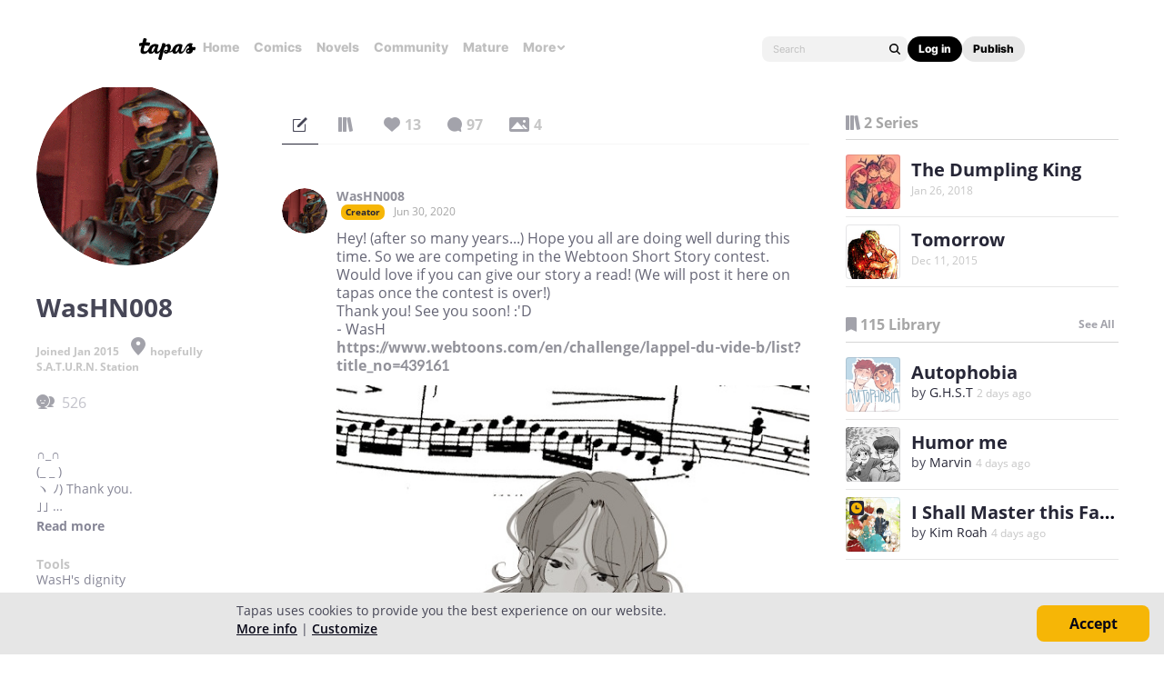

--- FILE ---
content_type: text/html; charset=utf-8
request_url: https://id.abr.ge/api/v2/third-party-cookie/identifier.html?requestID=332009845
body_size: 443
content:
<!DOCTYPE html>
<html>
<head><meta charset="utf-8"></head>
<body>

<pre>
    requestID: 332009845
    Reply: map[uuid:52d1c95b-f8ff-4f8b-80c4-dfe4766436eb]
</pre>
<script>
    var message = {
        requestID: '332009845',
        
        reply: (document.cookie.indexOf('ab180ClientId=') !== -1) ? {"uuid":"52d1c95b-f8ff-4f8b-80c4-dfe4766436eb"} : { error: 'Third party cookie is not supported' }
        
    }

    window.parent.postMessage(
        
        JSON.stringify(message)
        
    , '*');
</script>
</body>
</html>


--- FILE ---
content_type: text/javascript; charset=utf-8
request_url: https://app.link/_r?sdk=web2.86.5&branch_key=key_live_ldk4mdNH1zcoGVBwIjDYMjidFCj4FWGU&callback=branch_callback__0
body_size: 73
content:
/**/ typeof branch_callback__0 === 'function' && branch_callback__0("1544899854181965203");